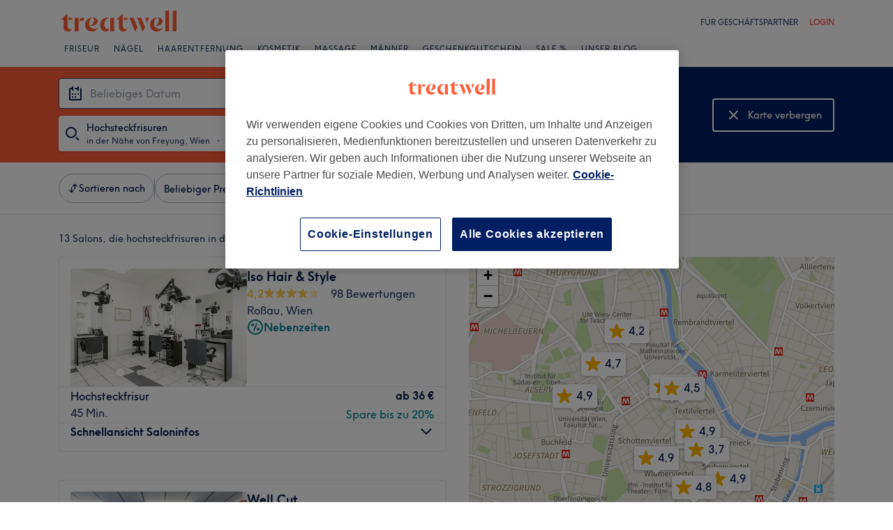

--- FILE ---
content_type: text/javascript; charset=UTF-8
request_url: https://www.treatwell.at/nmp/asset/vendors~BrowsePage-98d41a.js
body_size: 10761
content:
(window.webpackJsonp=window.webpackJsonp||[]).push([[34],{1273:function(e,t){function r(e){return r="function"==typeof Symbol&&"symbol"==typeof Symbol.iterator?function(e){return typeof e}:function(e){return e&&"function"==typeof Symbol&&e.constructor===Symbol&&e!==Symbol.prototype?"symbol":typeof e},r(e)}var n=1/0,a=17976931348623157e292,o=NaN,u=4294967295,c="[object Symbol]",i=/^\s+|\s+$/g,l=/^[-+]0x[0-9a-f]+$/i,s=/^0b[01]+$/i,f=/^0o[0-7]+$/i,v=parseInt;var d=Object.prototype.toString,b=Math.min;function p(e){var t=r(e);return!!e&&("object"==t||"function"==t)}function m(e){return"symbol"==r(e)||function(e){return!!e&&"object"==r(e)}(e)&&d.call(e)==c}function y(e){return e?(e=function(e){if("number"==typeof e)return e;if(m(e))return o;if(p(e)){var t="function"==typeof e.valueOf?e.valueOf():e;e=p(t)?t+"":t}if("string"!=typeof e)return 0===e?e:+e;e=e.replace(i,"");var r=s.test(e);return r||f.test(e)?v(e.slice(2),r?2:8):l.test(e)?o:+e}(e))===n||e===-n?(e<0?-1:1)*a:e==e?e:0:0===e?e:0}function g(e){return e}e.exports=function(e,t){if((e=function(e){var t=y(e),r=t%1;return t==t?r?t-r:t:0}(e))<1||e>9007199254740991)return[];var r=u,n=b(e,u);e-=u;for(var a=function(e,t){for(var r=-1,n=Array(e);++r<e;)n[r]=t(r);return n}(n,t="function"==typeof t?t:g);++r<e;)t(r);return a}},1385:function(e,t,r){"use strict";function n(e){return n="function"==typeof Symbol&&"symbol"==typeof Symbol.iterator?function(e){return typeof e}:function(e){return e&&"function"==typeof Symbol&&e.constructor===Symbol&&e!==Symbol.prototype?"symbol":typeof e},n(e)}function a(e){var t=function(e,t){if("object"!=n(e)||!e)return e;var r=e[Symbol.toPrimitive];if(void 0!==r){var a=r.call(e,t||"default");if("object"!=n(a))return a;throw new TypeError("@@toPrimitive must return a primitive value.")}return("string"===t?String:Number)(e)}(e,"string");return"symbol"==n(t)?t:t+""}function o(e,t,r){return(t=a(t))in e?Object.defineProperty(e,t,{value:r,enumerable:!0,configurable:!0,writable:!0}):e[t]=r,e}function u(e,t){var r=Object.keys(e);if(Object.getOwnPropertySymbols){var n=Object.getOwnPropertySymbols(e);t&&(n=n.filter((function(t){return Object.getOwnPropertyDescriptor(e,t).enumerable}))),r.push.apply(r,n)}return r}function c(e){for(var t=1;t<arguments.length;t++){var r=null!=arguments[t]?arguments[t]:{};t%2?u(Object(r),!0).forEach((function(t){o(e,t,r[t])})):Object.getOwnPropertyDescriptors?Object.defineProperties(e,Object.getOwnPropertyDescriptors(r)):u(Object(r)).forEach((function(t){Object.defineProperty(e,t,Object.getOwnPropertyDescriptor(r,t))}))}return e}function i(e,t){(null==t||t>e.length)&&(t=e.length);for(var r=0,n=Array(t);r<t;r++)n[r]=e[r];return n}function l(e,t){if(e){if("string"==typeof e)return i(e,t);var r={}.toString.call(e).slice(8,-1);return"Object"===r&&e.constructor&&(r=e.constructor.name),"Map"===r||"Set"===r?Array.from(e):"Arguments"===r||/^(?:Ui|I)nt(?:8|16|32)(?:Clamped)?Array$/.test(r)?i(e,t):void 0}}function s(e){return function(e){if(Array.isArray(e))return i(e)}(e)||function(e){if("undefined"!=typeof Symbol&&null!=e[Symbol.iterator]||null!=e["@@iterator"])return Array.from(e)}(e)||l(e)||function(){throw new TypeError("Invalid attempt to spread non-iterable instance.\nIn order to be iterable, non-array objects must have a [Symbol.iterator]() method.")}()}function f(e,t){return function(e){if(Array.isArray(e))return e}(e)||function(e,t){var r=null==e?null:"undefined"!=typeof Symbol&&e[Symbol.iterator]||e["@@iterator"];if(null!=r){var n,a,o,u,c=[],i=!0,l=!1;try{if(o=(r=r.call(e)).next,0===t){if(Object(r)!==r)return;i=!1}else for(;!(i=(n=o.call(r)).done)&&(c.push(n.value),c.length!==t);i=!0);}catch(e){l=!0,a=e}finally{try{if(!i&&null!=r.return&&(u=r.return(),Object(u)!==u))return}finally{if(l)throw a}}return c}}(e,t)||l(e,t)||function(){throw new TypeError("Invalid attempt to destructure non-iterable instance.\nIn order to be iterable, non-array objects must have a [Symbol.iterator]() method.")}()}var v=r(310),d=r.n(v),b=r(0);function p(e){var t=b.useRef();t.current=e;var r=b.useCallback((function(){for(var e,r=arguments.length,n=new Array(r),a=0;a<r;a++)n[a]=arguments[a];return null===(e=t.current)||void 0===e?void 0:e.call.apply(e,[t].concat(n))}),[]);return r}function m(e,t){(null==t||t>e.length)&&(t=e.length);for(var r=0,n=Array(t);r<t;r++)n[r]=e[r];return n}function y(e,t){return function(e){if(Array.isArray(e))return e}(e)||function(e,t){var r=null==e?null:"undefined"!=typeof Symbol&&e[Symbol.iterator]||e["@@iterator"];if(null!=r){var n,a,o,u,c=[],i=!0,l=!1;try{if(o=(r=r.call(e)).next,0===t){if(Object(r)!==r)return;i=!1}else for(;!(i=(n=o.call(r)).done)&&(c.push(n.value),c.length!==t);i=!0);}catch(e){l=!0,a=e}finally{try{if(!i&&null!=r.return&&(u=r.return(),Object(u)!==u))return}finally{if(l)throw a}}return c}}(e,t)||function(e,t){if(e){if("string"==typeof e)return m(e,t);var r={}.toString.call(e).slice(8,-1);return"Object"===r&&e.constructor&&(r=e.constructor.name),"Map"===r||"Set"===r?Array.from(e):"Arguments"===r||/^(?:Ui|I)nt(?:8|16|32)(?:Clamped)?Array$/.test(r)?m(e,t):void 0}}(e,t)||function(){throw new TypeError("Invalid attempt to destructure non-iterable instance.\nIn order to be iterable, non-array objects must have a [Symbol.iterator]() method.")}()}var g="undefined"!=typeof window&&window.document&&window.document.createElement?b.useLayoutEffect:b.useEffect,h=function(e,t){var r=b.useRef(!0);g((function(){return e(r.current)}),t),g((function(){return r.current=!1,function(){r.current=!0}}),[])},O=function(e,t){h((function(t){if(!t)return e()}),t)},E=h;function j(e){var t=b.useRef(!1),r=y(b.useState(e),2),n=r[0],a=r[1];return b.useEffect((function(){return t.current=!1,function(){t.current=!0}}),[]),[n,function(e,r){r&&t.current||a(e)}]}function S(e){return void 0!==e}function w(e){return w="function"==typeof Symbol&&"symbol"==typeof Symbol.iterator?function(e){return typeof e}:function(e){return e&&"function"==typeof Symbol&&e.constructor===Symbol&&e!==Symbol.prototype?"symbol":typeof e},w(e)}var M={},P=[];function N(e,t){}function C(e,t){}function x(e,t,r){t||M[r]||(e(!1,r),M[r]=!0)}function A(e,t){x(N,e,t)}A.preMessage=function(e){P.push(e)},A.resetWarned=function(){M={}},A.noteOnce=function(e,t){x(C,e,t)};var I=A;var R=function(e,t){var r=arguments.length>2&&void 0!==arguments[2]&&arguments[2],n=new Set;return function e(t,a){var o=arguments.length>2&&void 0!==arguments[2]?arguments[2]:1,u=n.has(t);if(I(!u,"Warning: There may be circular references"),u)return!1;if(t===a)return!0;if(r&&o>1)return!1;n.add(t);var c=o+1;if(Array.isArray(t)){if(!Array.isArray(a)||t.length!==a.length)return!1;for(var i=0;i<t.length;i++)if(!e(t[i],a[i],c))return!1;return!0}if(t&&a&&"object"===w(t)&&"object"===w(a)){var l=Object.keys(t);return l.length===Object.keys(a).length&&l.every((function(r){return e(t[r],a[r],c)}))}return!1}(e,t)};function D(){return D=Object.assign?Object.assign.bind():function(e){for(var t=1;t<arguments.length;t++){var r=arguments[t];for(var n in r)({}).hasOwnProperty.call(r,n)&&(e[n]=r[n])}return e},D.apply(null,arguments)}function k(e,t){if(null==e)return{};var r,n,a=function(e,t){if(null==e)return{};var r={};for(var n in e)if({}.hasOwnProperty.call(e,n)){if(t.includes(n))continue;r[n]=e[n]}return r}(e,t);if(Object.getOwnPropertySymbols){var o=Object.getOwnPropertySymbols(e);for(n=0;n<o.length;n++)r=o[n],t.includes(r)||{}.propertyIsEnumerable.call(e,r)&&(a[r]=e[r])}return a}var T=r(104);function _(e,t,r){return(e-t)/(r-t)}function F(e,t,r,n){var a=_(t,r,n),o={};switch(e){case"rtl":o.right="".concat(100*a,"%"),o.transform="translateX(50%)";break;case"btt":o.bottom="".concat(100*a,"%"),o.transform="translateY(50%)";break;case"ttb":o.top="".concat(100*a,"%"),o.transform="translateY(-50%)";break;default:o.left="".concat(100*a,"%"),o.transform="translateX(-50%)"}return o}function U(e,t){return Array.isArray(e)?e[t]:e}var H={MAC_ENTER:3,BACKSPACE:8,TAB:9,NUM_CENTER:12,ENTER:13,SHIFT:16,CTRL:17,ALT:18,PAUSE:19,CAPS_LOCK:20,ESC:27,SPACE:32,PAGE_UP:33,PAGE_DOWN:34,END:35,HOME:36,LEFT:37,UP:38,RIGHT:39,DOWN:40,PRINT_SCREEN:44,INSERT:45,DELETE:46,ZERO:48,ONE:49,TWO:50,THREE:51,FOUR:52,FIVE:53,SIX:54,SEVEN:55,EIGHT:56,NINE:57,QUESTION_MARK:63,A:65,B:66,C:67,D:68,E:69,F:70,G:71,H:72,I:73,J:74,K:75,L:76,M:77,N:78,O:79,P:80,Q:81,R:82,S:83,T:84,U:85,V:86,W:87,X:88,Y:89,Z:90,META:91,WIN_KEY_RIGHT:92,CONTEXT_MENU:93,NUM_ZERO:96,NUM_ONE:97,NUM_TWO:98,NUM_THREE:99,NUM_FOUR:100,NUM_FIVE:101,NUM_SIX:102,NUM_SEVEN:103,NUM_EIGHT:104,NUM_NINE:105,NUM_MULTIPLY:106,NUM_PLUS:107,NUM_MINUS:109,NUM_PERIOD:110,NUM_DIVISION:111,F1:112,F2:113,F3:114,F4:115,F5:116,F6:117,F7:118,F8:119,F9:120,F10:121,F11:122,F12:123,NUMLOCK:144,SEMICOLON:186,DASH:189,EQUALS:187,COMMA:188,PERIOD:190,SLASH:191,APOSTROPHE:192,SINGLE_QUOTE:222,OPEN_SQUARE_BRACKET:219,BACKSLASH:220,CLOSE_SQUARE_BRACKET:221,WIN_KEY:224,MAC_FF_META:224,WIN_IME:229,isTextModifyingKeyEvent:function(e){var t=e.keyCode;if(e.altKey&&!e.ctrlKey||e.metaKey||t>=H.F1&&t<=H.F12)return!1;switch(t){case H.ALT:case H.CAPS_LOCK:case H.CONTEXT_MENU:case H.CTRL:case H.DOWN:case H.END:case H.ESC:case H.HOME:case H.INSERT:case H.LEFT:case H.MAC_FF_META:case H.META:case H.NUMLOCK:case H.NUM_CENTER:case H.PAGE_DOWN:case H.PAGE_UP:case H.PAUSE:case H.PRINT_SCREEN:case H.RIGHT:case H.SHIFT:case H.UP:case H.WIN_KEY:case H.WIN_KEY_RIGHT:return!1;default:return!0}},isCharacterKey:function(e){if(e>=H.ZERO&&e<=H.NINE)return!0;if(e>=H.NUM_ZERO&&e<=H.NUM_MULTIPLY)return!0;if(e>=H.A&&e<=H.Z)return!0;if(-1!==window.navigator.userAgent.indexOf("WebKit")&&0===e)return!0;switch(e){case H.SPACE:case H.QUESTION_MARK:case H.NUM_PLUS:case H.NUM_MINUS:case H.NUM_PERIOD:case H.NUM_DIVISION:case H.SEMICOLON:case H.DASH:case H.EQUALS:case H.COMMA:case H.PERIOD:case H.SLASH:case H.APOSTROPHE:case H.SINGLE_QUOTE:case H.OPEN_SQUARE_BRACKET:case H.BACKSLASH:case H.CLOSE_SQUARE_BRACKET:return!0;default:return!1}}},L=H,z=b.createContext({min:0,max:0,direction:"ltr",step:1,includedStart:0,includedEnd:0,tabIndex:0,keyboard:!0,styles:{},classNames:{}}),V=b.createContext({}),K=["prefixCls","value","valueIndex","onStartMove","onDelete","style","render","dragging","draggingDelete","onOffsetChange","onChangeComplete","onFocus","onMouseEnter"];var B=b.forwardRef((function(e,t){var r,n=e.prefixCls,a=e.value,u=e.valueIndex,i=e.onStartMove,l=e.onDelete,s=e.style,f=e.render,v=e.dragging,p=e.draggingDelete,m=e.onOffsetChange,y=e.onChangeComplete,g=e.onFocus,h=e.onMouseEnter,O=k(e,K),E=b.useContext(z),j=E.min,S=E.max,w=E.direction,M=E.disabled,P=E.keyboard,N=E.range,C=E.tabIndex,x=E.ariaLabelForHandle,A=E.ariaLabelledByForHandle,I=E.ariaRequired,R=E.ariaValueTextFormatterForHandle,T=E.styles,_=E.classNames,H="".concat(n,"-handle"),V=function(e){M||i(e,u)},B=F(w,a,j,S),Y={};null!==u&&(Y={tabIndex:M?null:U(C,u),role:"slider","aria-valuemin":j,"aria-valuemax":S,"aria-valuenow":a,"aria-disabled":M,"aria-label":U(x,u),"aria-labelledby":U(A,u),"aria-required":U(I,u),"aria-valuetext":null===(r=U(R,u))||void 0===r?void 0:r(a),"aria-orientation":"ltr"===w||"rtl"===w?"horizontal":"vertical",onMouseDown:V,onTouchStart:V,onFocus:function(e){null==g||g(e,u)},onMouseEnter:function(e){h(e,u)},onKeyDown:function(e){if(!M&&P){var t=null;switch(e.which||e.keyCode){case L.LEFT:t="ltr"===w||"btt"===w?-1:1;break;case L.RIGHT:t="ltr"===w||"btt"===w?1:-1;break;case L.UP:t="ttb"!==w?1:-1;break;case L.DOWN:t="ttb"!==w?-1:1;break;case L.HOME:t="min";break;case L.END:t="max";break;case L.PAGE_UP:t=2;break;case L.PAGE_DOWN:t=-2;break;case L.BACKSPACE:case L.DELETE:l(u)}null!==t&&(e.preventDefault(),m(t,u))}},onKeyUp:function(e){switch(e.which||e.keyCode){case L.LEFT:case L.RIGHT:case L.UP:case L.DOWN:case L.HOME:case L.END:case L.PAGE_UP:case L.PAGE_DOWN:null==y||y()}}});var G=b.createElement("div",D({ref:t,className:d()(H,o(o(o({},"".concat(H,"-").concat(u+1),null!==u&&N),"".concat(H,"-dragging"),v),"".concat(H,"-dragging-delete"),p),_.handle),style:c(c(c({},B),s),T.handle)},Y,O));return f&&(G=f(G,{index:u,prefixCls:n,value:a,dragging:v,draggingDelete:p})),G})),Y=["prefixCls","style","onStartMove","onOffsetChange","values","handleRender","activeHandleRender","draggingIndex","draggingDelete","onFocus"];var G=b.forwardRef((function(e,t){var r=e.prefixCls,n=e.style,a=e.onStartMove,o=e.onOffsetChange,u=e.values,i=e.handleRender,l=e.activeHandleRender,s=e.draggingIndex,v=e.draggingDelete,d=e.onFocus,p=k(e,Y),m=b.useRef({}),y=f(b.useState(!1),2),g=y[0],h=y[1],O=f(b.useState(-1),2),E=O[0],j=O[1],S=function(e){j(e),h(!0)};b.useImperativeHandle(t,(function(){return{focus:function(e){var t;null===(t=m.current[e])||void 0===t||t.focus()},hideHelp:function(){Object(T.flushSync)((function(){h(!1)}))}}}));var w=c({prefixCls:r,onStartMove:a,onOffsetChange:o,render:i,onFocus:function(e,t){S(t),null==d||d(e)},onMouseEnter:function(e,t){S(t)}},p);return b.createElement(b.Fragment,null,u.map((function(e,t){var r=s===t;return b.createElement(B,D({ref:function(e){e?m.current[t]=e:delete m.current[t]},dragging:r,draggingDelete:r&&v,style:U(n,t),key:t,value:e,valueIndex:t},w))})),l&&g&&b.createElement(B,D({key:"a11y"},w,{value:u[E],valueIndex:null,dragging:-1!==s,draggingDelete:v,render:l,style:{pointerEvents:"none"},tabIndex:null,"aria-hidden":!0})))})),W=function(e){var t=e.prefixCls,r=e.style,n=e.children,a=e.value,u=e.onClick,i=b.useContext(z),l=i.min,s=i.max,f=i.direction,v=i.includedStart,p=i.includedEnd,m=i.included,y="".concat(t,"-text"),g=F(f,a,l,s);return b.createElement("span",{className:d()(y,o({},"".concat(y,"-active"),m&&v<=a&&a<=p)),style:c(c({},g),r),onMouseDown:function(e){e.stopPropagation()},onClick:function(){u(a)}},n)},X=function(e){var t=e.prefixCls,r=e.marks,n=e.onClick,a="".concat(t,"-mark");return r.length?b.createElement("div",{className:a},r.map((function(e){var t=e.value,r=e.style,o=e.label;return b.createElement(W,{key:t,prefixCls:a,style:r,value:t,onClick:n},o)}))):null},Q=function(e){var t=e.prefixCls,r=e.value,n=e.style,a=e.activeStyle,u=b.useContext(z),i=u.min,l=u.max,s=u.direction,f=u.included,v=u.includedStart,p=u.includedEnd,m="".concat(t,"-dot"),y=f&&v<=r&&r<=p,g=c(c({},F(s,r,i,l)),"function"==typeof n?n(r):n);return y&&(g=c(c({},g),"function"==typeof a?a(r):a)),b.createElement("span",{className:d()(m,o({},"".concat(m,"-active"),y)),style:g})},Z=function(e){var t=e.prefixCls,r=e.marks,n=e.dots,a=e.style,o=e.activeStyle,u=b.useContext(z),c=u.min,i=u.max,l=u.step,s=b.useMemo((function(){var e=new Set;if(r.forEach((function(t){e.add(t.value)})),n&&null!==l)for(var t=c;t<=i;)e.add(t),t+=l;return Array.from(e)}),[c,i,l,n,r]);return b.createElement("div",{className:"".concat(t,"-step")},s.map((function(e){return b.createElement(Q,{prefixCls:t,key:e,value:e,style:a,activeStyle:o})})))},$=function(e){var t=e.prefixCls,r=e.style,n=e.start,a=e.end,u=e.index,i=e.onStartMove,l=e.replaceCls,s=b.useContext(z),f=s.direction,v=s.min,p=s.max,m=s.disabled,y=s.range,g=s.classNames,h="".concat(t,"-track"),O=_(n,v,p),E=_(a,v,p),j=function(e){!m&&i&&i(e,-1)},S={};switch(f){case"rtl":S.right="".concat(100*O,"%"),S.width="".concat(100*E-100*O,"%");break;case"btt":S.bottom="".concat(100*O,"%"),S.height="".concat(100*E-100*O,"%");break;case"ttb":S.top="".concat(100*O,"%"),S.height="".concat(100*E-100*O,"%");break;default:S.left="".concat(100*O,"%"),S.width="".concat(100*E-100*O,"%")}var w=l||d()(h,o(o({},"".concat(h,"-").concat(u+1),null!==u&&y),"".concat(t,"-track-draggable"),i),g.track);return b.createElement("div",{className:w,style:c(c({},S),r),onMouseDown:j,onTouchStart:j})},q=function(e){var t=e.prefixCls,r=e.style,n=e.values,a=e.startPoint,o=e.onStartMove,u=b.useContext(z),i=u.included,l=u.range,s=u.min,f=u.styles,v=u.classNames,p=b.useMemo((function(){if(!l){if(0===n.length)return[];var e=null!=a?a:s,t=n[0];return[{start:Math.min(e,t),end:Math.max(e,t)}]}for(var r=[],o=0;o<n.length-1;o+=1)r.push({start:n[o],end:n[o+1]});return r}),[n,l,a,s]);if(!i)return null;var m=null!=p&&p.length&&(v.tracks||f.tracks)?b.createElement($,{index:null,prefixCls:t,start:p[0].start,end:p[p.length-1].end,replaceCls:d()(v.tracks,"".concat(t,"-tracks")),style:f.tracks}):null;return b.createElement(b.Fragment,null,m,p.map((function(e,n){var a=e.start,u=e.end;return b.createElement($,{index:n,prefixCls:t,style:c(c({},U(r,n)),f.track),start:a,end:u,key:n,onStartMove:o})})))};function J(e){var t="targetTouches"in e?e.targetTouches[0]:e;return{pageX:t.pageX,pageY:t.pageY}}var ee=function(e,t,r,n,a,o,u,c,i,l,v){var d=f(b.useState(null),2),m=d[0],y=d[1],g=f(b.useState(-1),2),h=g[0],O=g[1],j=f(b.useState(!1),2),S=j[0],w=j[1],M=f(b.useState(r),2),P=M[0],N=M[1],C=f(b.useState(r),2),x=C[0],A=C[1],I=b.useRef(null),R=b.useRef(null),D=b.useRef(null),k=b.useContext(V),T=k.onDragStart,_=k.onDragChange;E((function(){-1===h&&N(r)}),[r,h]),b.useEffect((function(){return function(){document.removeEventListener("mousemove",I.current),document.removeEventListener("mouseup",R.current),D.current&&(D.current.removeEventListener("touchmove",I.current),D.current.removeEventListener("touchend",R.current))}}),[]);var F=function(e,t,r){void 0!==t&&y(t),N(e);var n=e;r&&(n=e.filter((function(e,t){return t!==h}))),u(n),_&&_({rawValues:e,deleteIndex:r?h:-1,draggingIndex:h,draggingValue:t})},U=p((function(e,t,r){if(-1===e){var u=x[0],c=x[x.length-1],l=n-u,f=a-c,v=t*(a-n);v=Math.max(v,l),v=Math.min(v,f);var d=o(u+v);v=d-u;var b=x.map((function(e){return e+v}));F(b)}else{var p=(a-n)*t,m=s(P);m[e]=x[e];var y=i(m,p,e,"dist");F(y.values,y.value,r)}})),H=b.useMemo((function(){var e=s(r).sort((function(e,t){return e-t})),t=s(P).sort((function(e,t){return e-t})),n={};t.forEach((function(e){n[e]=(n[e]||0)+1})),e.forEach((function(e){n[e]=(n[e]||0)-1}));var a=l?1:0;return Object.values(n).reduce((function(e,t){return e+Math.abs(t)}),0)<=a?P:r}),[r,P,l]);return[h,m,S,H,function(n,a,o){n.stopPropagation();var u=o||r,i=u[a];O(a),y(i),A(u),N(u),w(!1);var s=J(n),f=s.pageX,d=s.pageY,b=!1;T&&T({rawValues:u,draggingIndex:a,draggingValue:i});var p=function(r){r.preventDefault();var n,o,u=J(r),c=u.pageX,i=u.pageY,s=c-f,p=i-d,m=e.current.getBoundingClientRect(),y=m.width,g=m.height;switch(t){case"btt":n=-p/g,o=s;break;case"ttb":n=p/g,o=s;break;case"rtl":n=-s/y,o=p;break;default:n=s/y,o=p}b=!!l&&(Math.abs(o)>130&&v<P.length),w(b),U(a,n,b)},m=function e(t){t.preventDefault(),document.removeEventListener("mouseup",e),document.removeEventListener("mousemove",p),D.current&&(D.current.removeEventListener("touchmove",I.current),D.current.removeEventListener("touchend",R.current)),I.current=null,R.current=null,D.current=null,c(b),O(-1),w(!1)};document.addEventListener("mouseup",m),document.addEventListener("mousemove",p),n.currentTarget.addEventListener("touchend",m),n.currentTarget.addEventListener("touchmove",p),I.current=p,R.current=m,D.current=n.currentTarget}]};var te=b.forwardRef((function(e,t){var r=e.prefixCls,a=void 0===r?"rc-slider":r,u=e.className,i=e.style,l=e.classNames,v=e.styles,m=e.id,g=e.disabled,h=void 0!==g&&g,E=e.keyboard,w=void 0===E||E,M=e.autoFocus,P=e.onFocus,N=e.onBlur,C=e.min,x=void 0===C?0:C,A=e.max,D=void 0===A?100:A,k=e.step,T=void 0===k?1:k,_=e.value,F=e.defaultValue,U=e.range,H=e.count,L=e.onChange,V=e.onBeforeChange,K=e.onAfterChange,B=e.onChangeComplete,Y=e.allowCross,W=void 0===Y||Y,Q=e.pushable,$=void 0!==Q&&Q,J=e.reverse,te=e.vertical,re=e.included,ne=void 0===re||re,ae=e.startPoint,oe=e.trackStyle,ue=e.handleStyle,ce=e.railStyle,ie=e.dotStyle,le=e.activeDotStyle,se=e.marks,fe=e.dots,ve=e.handleRender,de=e.activeHandleRender,be=e.track,pe=e.tabIndex,me=void 0===pe?0:pe,ye=e.ariaLabelForHandle,ge=e.ariaLabelledByForHandle,he=e.ariaRequired,Oe=e.ariaValueTextFormatterForHandle,Ee=b.useRef(null),je=b.useRef(null),Se=b.useMemo((function(){return te?J?"ttb":"btt":J?"rtl":"ltr"}),[J,te]),we=function(e){return Object(b.useMemo)((function(){if(!0===e||!e)return[!!e,!1,!1,0];var t=e.editable,r=e.draggableTrack;return[!0,t,!t&&r,e.minCount||0,e.maxCount]}),[e])}(U),Me=f(we,5),Pe=Me[0],Ne=Me[1],Ce=Me[2],xe=Me[3],Ae=Me[4],Ie=b.useMemo((function(){return isFinite(x)?x:0}),[x]),Re=b.useMemo((function(){return isFinite(D)?D:100}),[D]),De=b.useMemo((function(){return null!==T&&T<=0?1:T}),[T]),ke=b.useMemo((function(){return"boolean"==typeof $?!!$&&De:$>=0&&$}),[$,De]),Te=b.useMemo((function(){return Object.keys(se||{}).map((function(e){var t=se[e],r={value:Number(e)};return t&&"object"===n(t)&&!b.isValidElement(t)&&("label"in t||"style"in t)?(r.style=t.style,r.label=t.label):r.label=t,r})).filter((function(e){var t=e.label;return t||"number"==typeof t})).sort((function(e,t){return e.value-t.value}))}),[se]),_e=function(e,t,r,n,a,o){var u=b.useCallback((function(r){return Math.max(e,Math.min(t,r))}),[e,t]),c=b.useCallback((function(n){if(null!==r){var a=e+Math.round((u(n)-e)/r)*r,o=function(e){return(String(e).split(".")[1]||"").length},c=Math.max(o(r),o(t),o(e)),i=Number(a.toFixed(c));return e<=i&&i<=t?i:null}return null}),[r,e,t,u]),i=b.useCallback((function(a){var o=u(a),i=n.map((function(e){return e.value}));null!==r&&i.push(c(a)),i.push(e,t);var l=i[0],s=t-e;return i.forEach((function(e){var t=Math.abs(o-e);t<=s&&(l=e,s=t)})),l}),[e,t,n,r,u,c]),l=function a(o,u,i){var l=arguments.length>3&&void 0!==arguments[3]?arguments[3]:"unit";if("number"==typeof u){var f,v=o[i],d=v+u,b=[];n.forEach((function(e){b.push(e.value)})),b.push(e,t),b.push(c(v));var p=u>0?1:-1;"unit"===l?b.push(c(v+p*r)):b.push(c(d)),b=b.filter((function(e){return null!==e})).filter((function(e){return u<0?e<=v:e>=v})),"unit"===l&&(b=b.filter((function(e){return e!==v})));var m="unit"===l?v:d;f=b[0];var y=Math.abs(f-m);if(b.forEach((function(e){var t=Math.abs(e-m);t<y&&(f=e,y=t)})),void 0===f)return u<0?e:t;if("dist"===l)return f;if(Math.abs(u)>1){var g=s(o);return g[i]=f,a(g,u-p,i,l)}return f}return"min"===u?e:"max"===u?t:void 0},f=function(e,t,r){var n=arguments.length>3&&void 0!==arguments[3]?arguments[3]:"unit",a=e[r],o=l(e,t,r,n);return{value:o,changed:o!==a}},v=function(e){return null===o&&0===e||"number"==typeof o&&e<o};return[i,function(e,t,r){var n=arguments.length>3&&void 0!==arguments[3]?arguments[3]:"unit",u=e.map(i),c=u[r],s=l(u,t,r,n);if(u[r]=s,!1===a){var d=o||0;r>0&&u[r-1]!==c&&(u[r]=Math.max(u[r],u[r-1]+d)),r<u.length-1&&u[r+1]!==c&&(u[r]=Math.min(u[r],u[r+1]-d))}else if("number"==typeof o||null===o){for(var b=r+1;b<u.length;b+=1)for(var p=!0;v(u[b]-u[b-1])&&p;){var m=f(u,1,b);u[b]=m.value,p=m.changed}for(var y=r;y>0;y-=1)for(var g=!0;v(u[y]-u[y-1])&&g;){var h=f(u,-1,y-1);u[y-1]=h.value,g=h.changed}for(var O=u.length-1;O>0;O-=1)for(var E=!0;v(u[O]-u[O-1])&&E;){var j=f(u,-1,O-1);u[O-1]=j.value,E=j.changed}for(var S=0;S<u.length-1;S+=1)for(var w=!0;v(u[S+1]-u[S])&&w;){var M=f(u,1,S+1);u[S+1]=M.value,w=M.changed}}return{value:u[r],values:u}}]}(Ie,Re,De,Te,W,ke),Fe=f(_e,2),Ue=Fe[0],He=Fe[1],Le=function(e,t){var r=t||{},n=r.defaultValue,a=r.value,o=r.onChange,u=r.postState,c=y(j((function(){return S(a)?a:S(n)?"function"==typeof n?n():n:"function"==typeof e?e():e})),2),i=c[0],l=c[1],s=void 0!==a?a:i,f=u?u(s):s,v=p(o),d=y(j([s]),2),b=d[0],m=d[1];return O((function(){var e=b[0];i!==e&&v(i,e)}),[b]),O((function(){S(a)||l(a)}),[a]),[f,p((function(e,t){l(e,t),m([s],t)}))]}(F,{value:_}),ze=f(Le,2),Ve=ze[0],Ke=ze[1],Be=b.useMemo((function(){var e=null==Ve?[]:Array.isArray(Ve)?Ve:[Ve],t=f(e,1)[0],r=null===Ve?[]:[void 0===t?Ie:t];if(Pe){if(r=s(e),H||void 0===Ve){var n=H>=0?H+1:2;for(r=r.slice(0,n);r.length<n;){var a;r.push(null!==(a=r[r.length-1])&&void 0!==a?a:Ie)}}r.sort((function(e,t){return e-t}))}return r.forEach((function(e,t){r[t]=Ue(e)})),r}),[Ve,Pe,Ie,H,Ue]),Ye=function(e){return Pe?e:e[0]},Ge=p((function(e){var t=s(e).sort((function(e,t){return e-t}));L&&!R(t,Be,!0)&&L(Ye(t)),Ke(t)})),We=p((function(e){e&&Ee.current.hideHelp();var t=Ye(Be);null==K||K(t),I(!K,"[rc-slider] `onAfterChange` is deprecated. Please use `onChangeComplete` instead."),null==B||B(t)})),Xe=f(ee(je,Se,Be,Ie,Re,Ue,Ge,We,He,Ne,xe),5),Qe=Xe[0],Ze=Xe[1],$e=Xe[2],qe=Xe[3],Je=Xe[4],et=function(e,t){if(!h){var r=s(Be),n=0,a=0,o=Re-Ie;Be.forEach((function(t,r){var u=Math.abs(e-t);u<=o&&(o=u,n=r),t<e&&(a=r)}));var u=n;Ne&&0!==o&&(!Ae||Be.length<Ae)?(r.splice(a+1,0,e),u=a+1):r[n]=e,Pe&&!Be.length&&void 0===H&&r.push(e);var c,i,l=Ye(r);if(null==V||V(l),Ge(r),t)null===(c=document.activeElement)||void 0===c||null===(i=c.blur)||void 0===i||i.call(c),Ee.current.focus(u),Je(t,u,r);else null==K||K(l),I(!K,"[rc-slider] `onAfterChange` is deprecated. Please use `onChangeComplete` instead."),null==B||B(l)}},tt=f(b.useState(null),2),rt=tt[0],nt=tt[1];b.useEffect((function(){if(null!==rt){var e=Be.indexOf(rt);e>=0&&Ee.current.focus(e)}nt(null)}),[rt]);var at=b.useMemo((function(){return(!Ce||null!==De)&&Ce}),[Ce,De]),ot=p((function(e,t){Je(e,t),null==V||V(Ye(Be))})),ut=-1!==Qe;b.useEffect((function(){if(!ut){var e=Be.lastIndexOf(Ze);Ee.current.focus(e)}}),[ut]);var ct=b.useMemo((function(){return s(qe).sort((function(e,t){return e-t}))}),[qe]),it=f(b.useMemo((function(){return Pe?[ct[0],ct[ct.length-1]]:[Ie,ct[0]]}),[ct,Pe,Ie]),2),lt=it[0],st=it[1];b.useImperativeHandle(t,(function(){return{focus:function(){Ee.current.focus(0)},blur:function(){var e,t=document.activeElement;null!==(e=je.current)&&void 0!==e&&e.contains(t)&&(null==t||t.blur())}}})),b.useEffect((function(){M&&Ee.current.focus(0)}),[]);var ft=b.useMemo((function(){return{min:Ie,max:Re,direction:Se,disabled:h,keyboard:w,step:De,included:ne,includedStart:lt,includedEnd:st,range:Pe,tabIndex:me,ariaLabelForHandle:ye,ariaLabelledByForHandle:ge,ariaRequired:he,ariaValueTextFormatterForHandle:Oe,styles:v||{},classNames:l||{}}}),[Ie,Re,Se,h,w,De,ne,lt,st,Pe,me,ye,ge,he,Oe,v,l]);return b.createElement(z.Provider,{value:ft},b.createElement("div",{ref:je,className:d()(a,u,o(o(o(o({},"".concat(a,"-disabled"),h),"".concat(a,"-vertical"),te),"".concat(a,"-horizontal"),!te),"".concat(a,"-with-marks"),Te.length)),style:i,onMouseDown:function(e){e.preventDefault();var t,r=je.current.getBoundingClientRect(),n=r.width,a=r.height,o=r.left,u=r.top,c=r.bottom,i=r.right,l=e.clientX,s=e.clientY;switch(Se){case"btt":t=(c-s)/a;break;case"ttb":t=(s-u)/a;break;case"rtl":t=(i-l)/n;break;default:t=(l-o)/n}et(Ue(Ie+t*(Re-Ie)),e)},id:m},b.createElement("div",{className:d()("".concat(a,"-rail"),null==l?void 0:l.rail),style:c(c({},ce),null==v?void 0:v.rail)}),!1!==be&&b.createElement(q,{prefixCls:a,style:oe,values:Be,startPoint:ae,onStartMove:at?ot:void 0}),b.createElement(Z,{prefixCls:a,marks:Te,dots:fe,style:ie,activeStyle:le}),b.createElement(G,{ref:Ee,prefixCls:a,style:ue,values:qe,draggingIndex:Qe,draggingDelete:$e,onStartMove:ot,onOffsetChange:function(e,t){if(!h){var r=He(Be,e,t);null==V||V(Ye(Be)),Ge(r.values),nt(r.value)}},onFocus:P,onBlur:N,handleRender:ve,activeHandleRender:de,onChangeComplete:We,onDelete:Ne?function(e){if(!(h||!Ne||Be.length<=xe)){var t=s(Be);t.splice(e,1),null==V||V(Ye(t)),Ge(t);var r=Math.max(0,e-1);Ee.current.hideHelp(),Ee.current.focus(r)}}:void 0}),b.createElement(X,{prefixCls:a,marks:Te,onClick:et})))}));var re=te;t.a=re},152:function(e,t,r){"use strict";r.d(t,"a",(function(){return s}));var n=r(1),a=r(27);function o(e,t){var r=Object.keys(e);if(Object.getOwnPropertySymbols){var n=Object.getOwnPropertySymbols(e);t&&(n=n.filter((function(t){return Object.getOwnPropertyDescriptor(e,t).enumerable}))),r.push.apply(r,n)}return r}function u(e){for(var t=1;t<arguments.length;t++){var r=null!=arguments[t]?arguments[t]:{};t%2?o(Object(r),!0).forEach((function(t){c(e,t,r[t])})):Object.getOwnPropertyDescriptors?Object.defineProperties(e,Object.getOwnPropertyDescriptors(r)):o(Object(r)).forEach((function(t){Object.defineProperty(e,t,Object.getOwnPropertyDescriptor(r,t))}))}return e}function c(e,t,r){return t in e?Object.defineProperty(e,t,{value:r,enumerable:!0,configurable:!0,writable:!0}):e[t]=r,e}function i(e,t){if(null==e)return{};var r,n,a=function(e,t){if(null==e)return{};var r,n,a={},o=Object.keys(e);for(n=0;n<o.length;n++)r=o[n],t.indexOf(r)>=0||(a[r]=e[r]);return a}(e,t);if(Object.getOwnPropertySymbols){var o=Object.getOwnPropertySymbols(e);for(n=0;n<o.length;n++)r=o[n],t.indexOf(r)>=0||Object.prototype.propertyIsEnumerable.call(e,r)&&(a[r]=e[r])}return a}var l={16:["M9 8L4.6 3.2l1.3-1.4L11.6 8l-5.7 6.2-1.3-1.4z"],24:["M14.586 12L8.293 5.707l1.414-1.414L17.414 12l-7.707 7.707-1.414-1.414z"]},s=function(e){var t=e.size,r=e.className,o=i(e,["size","className"]),c=l[t].map((function(e,t){return n.a.jsx("path",{d:e,fillRule:"evenodd"},String(t))}));return n.a.jsx(a.a,u(u({as:"svg",height:t,width:t,viewBox:"0 0 ".concat(t," ").concat(t),className:r,xmlns:"http://www.w3.org/2000/svg","aria-hidden":"true",preserveAspectRatio:"xMidYMid meet",fill:"currentColor"},o),{},{children:c}))};s.displayName="IconChevronRight"},156:function(e,t,r){"use strict";r.d(t,"a",(function(){return s}));var n=r(1),a=r(27);function o(e,t){var r=Object.keys(e);if(Object.getOwnPropertySymbols){var n=Object.getOwnPropertySymbols(e);t&&(n=n.filter((function(t){return Object.getOwnPropertyDescriptor(e,t).enumerable}))),r.push.apply(r,n)}return r}function u(e){for(var t=1;t<arguments.length;t++){var r=null!=arguments[t]?arguments[t]:{};t%2?o(Object(r),!0).forEach((function(t){c(e,t,r[t])})):Object.getOwnPropertyDescriptors?Object.defineProperties(e,Object.getOwnPropertyDescriptors(r)):o(Object(r)).forEach((function(t){Object.defineProperty(e,t,Object.getOwnPropertyDescriptor(r,t))}))}return e}function c(e,t,r){return t in e?Object.defineProperty(e,t,{value:r,enumerable:!0,configurable:!0,writable:!0}):e[t]=r,e}function i(e,t){if(null==e)return{};var r,n,a=function(e,t){if(null==e)return{};var r,n,a={},o=Object.keys(e);for(n=0;n<o.length;n++)r=o[n],t.indexOf(r)>=0||(a[r]=e[r]);return a}(e,t);if(Object.getOwnPropertySymbols){var o=Object.getOwnPropertySymbols(e);for(n=0;n<o.length;n++)r=o[n],t.indexOf(r)>=0||Object.prototype.propertyIsEnumerable.call(e,r)&&(a[r]=e[r])}return a}var l={16:["M6 0v4H3v10h10V4H8V2h2V0h2v2h1a2 2 0 012 2v10a2 2 0 01-2 2H3a2 2 0 01-2-2V4a2 2 0 012-2h1V0h2zm1 10v2H5v-2h2zm4 0v2H9v-2h2zM7 6v2H5V6h2zm4 0v2H9V6h2z"],24:["M7 12h2v2H7v-2zm4 0h2v2h-2v-2zm0 4h2v2h-2v-2zm4-4h2v2h-2v-2zm-8 4h2v2H7v-2zM19 4h.005C20.107 4 21 4.893 21 5.995v14.01A1.995 1.995 0 0119.005 22H4.995A1.995 1.995 0 013 20.005V5.995C3 4.893 3.893 4 4.995 4H7V2h2v6H7V6H5v14h14V4zm-2-2v6h-2V6h-4V4h4V2h2z"]},s=function(e){var t=e.size,r=e.className,o=i(e,["size","className"]),c=l[t].map((function(e,t){return n.a.jsx("path",{d:e,fillRule:"evenodd"},String(t))}));return n.a.jsx(a.a,u(u({as:"svg",height:t,width:t,viewBox:"0 0 ".concat(t," ").concat(t),className:r,xmlns:"http://www.w3.org/2000/svg","aria-hidden":"true",preserveAspectRatio:"xMidYMid meet",fill:"currentColor"},o),{},{children:c}))};s.displayName="IconCalendar"},157:function(e,t,r){"use strict";r.d(t,"a",(function(){return s}));var n=r(1),a=r(27);function o(e,t){var r=Object.keys(e);if(Object.getOwnPropertySymbols){var n=Object.getOwnPropertySymbols(e);t&&(n=n.filter((function(t){return Object.getOwnPropertyDescriptor(e,t).enumerable}))),r.push.apply(r,n)}return r}function u(e){for(var t=1;t<arguments.length;t++){var r=null!=arguments[t]?arguments[t]:{};t%2?o(Object(r),!0).forEach((function(t){c(e,t,r[t])})):Object.getOwnPropertyDescriptors?Object.defineProperties(e,Object.getOwnPropertyDescriptors(r)):o(Object(r)).forEach((function(t){Object.defineProperty(e,t,Object.getOwnPropertyDescriptor(r,t))}))}return e}function c(e,t,r){return t in e?Object.defineProperty(e,t,{value:r,enumerable:!0,configurable:!0,writable:!0}):e[t]=r,e}function i(e,t){if(null==e)return{};var r,n,a=function(e,t){if(null==e)return{};var r,n,a={},o=Object.keys(e);for(n=0;n<o.length;n++)r=o[n],t.indexOf(r)>=0||(a[r]=e[r]);return a}(e,t);if(Object.getOwnPropertySymbols){var o=Object.getOwnPropertySymbols(e);for(n=0;n<o.length;n++)r=o[n],t.indexOf(r)>=0||Object.prototype.propertyIsEnumerable.call(e,r)&&(a[r]=e[r])}return a}var l={16:["M4.767 14.77c-.787.589-1.599-.03-1.308-.997L4.65 9.802 1.44 7.324c-.777-.6-.474-1.61.496-1.61h4.006l1.252-3.993c.302-.965 1.309-.958 1.61 0l1.251 3.994h4.006c.976 0 1.272 1.01.496 1.609l-3.21 2.478 1.192 3.97c.29.968-.52 1.587-1.308.998l-3.233-2.417-3.232 2.417z"]},s=function(e){var t=e.size,r=e.className,o=i(e,["size","className"]),c=l[t].map((function(e,t){return n.a.jsx("path",{d:e,fillRule:"evenodd"},String(t))}));return n.a.jsx(a.a,u(u({as:"svg",height:t,width:t,viewBox:"0 0 ".concat(t," ").concat(t),className:r,xmlns:"http://www.w3.org/2000/svg","aria-hidden":"true",preserveAspectRatio:"xMidYMid meet",fill:"currentColor"},o),{},{children:c}))};s.displayName="IconStarFilled"},158:function(e,t,r){"use strict";r.d(t,"a",(function(){return s}));var n=r(1),a=r(27);function o(e,t){var r=Object.keys(e);if(Object.getOwnPropertySymbols){var n=Object.getOwnPropertySymbols(e);t&&(n=n.filter((function(t){return Object.getOwnPropertyDescriptor(e,t).enumerable}))),r.push.apply(r,n)}return r}function u(e){for(var t=1;t<arguments.length;t++){var r=null!=arguments[t]?arguments[t]:{};t%2?o(Object(r),!0).forEach((function(t){c(e,t,r[t])})):Object.getOwnPropertyDescriptors?Object.defineProperties(e,Object.getOwnPropertyDescriptors(r)):o(Object(r)).forEach((function(t){Object.defineProperty(e,t,Object.getOwnPropertyDescriptor(r,t))}))}return e}function c(e,t,r){return t in e?Object.defineProperty(e,t,{value:r,enumerable:!0,configurable:!0,writable:!0}):e[t]=r,e}function i(e,t){if(null==e)return{};var r,n,a=function(e,t){if(null==e)return{};var r,n,a={},o=Object.keys(e);for(n=0;n<o.length;n++)r=o[n],t.indexOf(r)>=0||(a[r]=e[r]);return a}(e,t);if(Object.getOwnPropertySymbols){var o=Object.getOwnPropertySymbols(e);for(n=0;n<o.length;n++)r=o[n],t.indexOf(r)>=0||Object.prototype.propertyIsEnumerable.call(e,r)&&(a[r]=e[r])}return a}var l={16:["M12.596 11.182l3.111 3.11-1.414 1.415-3.111-3.111 1.414-1.414zM6.444 0a6.444 6.444 0 110 12.889A6.444 6.444 0 016.444 0zm0 2a4.444 4.444 0 100 8.889 4.444 4.444 0 000-8.889z"],24:["M17.707 16.293l4 4-1.414 1.414-4-4 1.414-1.414zM10 2a8 8 0 110 16 8 8 0 010-16zm0 2a6 6 0 100 12 6 6 0 000-12z"]},s=function(e){var t=e.size,r=e.className,o=i(e,["size","className"]),c=l[t].map((function(e,t){return n.a.jsx("path",{d:e,fillRule:"evenodd"},String(t))}));return n.a.jsx(a.a,u(u({as:"svg",height:t,width:t,viewBox:"0 0 ".concat(t," ").concat(t),className:r,xmlns:"http://www.w3.org/2000/svg","aria-hidden":"true",preserveAspectRatio:"xMidYMid meet",fill:"currentColor"},o),{},{children:c}))};s.displayName="IconSearch"},189:function(e,t,r){"use strict";r.d(t,"a",(function(){return s}));var n=r(1),a=r(27);function o(e,t){var r=Object.keys(e);if(Object.getOwnPropertySymbols){var n=Object.getOwnPropertySymbols(e);t&&(n=n.filter((function(t){return Object.getOwnPropertyDescriptor(e,t).enumerable}))),r.push.apply(r,n)}return r}function u(e){for(var t=1;t<arguments.length;t++){var r=null!=arguments[t]?arguments[t]:{};t%2?o(Object(r),!0).forEach((function(t){c(e,t,r[t])})):Object.getOwnPropertyDescriptors?Object.defineProperties(e,Object.getOwnPropertyDescriptors(r)):o(Object(r)).forEach((function(t){Object.defineProperty(e,t,Object.getOwnPropertyDescriptor(r,t))}))}return e}function c(e,t,r){return t in e?Object.defineProperty(e,t,{value:r,enumerable:!0,configurable:!0,writable:!0}):e[t]=r,e}function i(e,t){if(null==e)return{};var r,n,a=function(e,t){if(null==e)return{};var r,n,a={},o=Object.keys(e);for(n=0;n<o.length;n++)r=o[n],t.indexOf(r)>=0||(a[r]=e[r]);return a}(e,t);if(Object.getOwnPropertySymbols){var o=Object.getOwnPropertySymbols(e);for(n=0;n<o.length;n++)r=o[n],t.indexOf(r)>=0||Object.prototype.propertyIsEnumerable.call(e,r)&&(a[r]=e[r])}return a}var l={16:["M10.243 9.542a.667.667 0 00.666-.666v-4.99l1.69 1.69a.667.667 0 10.944-.943l-2.829-2.828a.667.667 0 00-.943 0L6.943 4.633a.667.667 0 10.943.943l1.69-1.69v4.99c0 .368.298.666.667.666zM5.667 6.367A.667.667 0 005 7.034v4.99l-1.69-1.69a.667.667 0 10-.943.942l2.828 2.829c.26.26.683.26.943 0l2.829-2.829a.667.667 0 10-.943-.943l-1.69 1.69v-4.99a.667.667 0 00-.667-.666z"]},s=function(e){var t=e.size,r=e.className,o=i(e,["size","className"]),c=l[t].map((function(e,t){return n.a.jsx("path",{d:e,fillRule:"evenodd"},String(t))}));return n.a.jsx(a.a,u(u({as:"svg",height:t,width:t,viewBox:"0 0 ".concat(t," ").concat(t),className:r,xmlns:"http://www.w3.org/2000/svg","aria-hidden":"true",preserveAspectRatio:"xMidYMid meet",fill:"currentColor"},o),{},{children:c}))};s.displayName="IconSort"},271:function(e,t,r){"use strict";r.d(t,"a",(function(){return f}));var n=r(1),a=r(0),o="Radio-module_root__1ra24",u="Radio-module_fakeRadio__3lUdZ",c="Radio-module_input__3e1nF";function i(e,t){var r=Object.keys(e);if(Object.getOwnPropertySymbols){var n=Object.getOwnPropertySymbols(e);t&&(n=n.filter((function(t){return Object.getOwnPropertyDescriptor(e,t).enumerable}))),r.push.apply(r,n)}return r}function l(e){for(var t=1;t<arguments.length;t++){var r=null!=arguments[t]?arguments[t]:{};t%2?i(Object(r),!0).forEach((function(t){s(e,t,r[t])})):Object.getOwnPropertyDescriptors?Object.defineProperties(e,Object.getOwnPropertyDescriptors(r)):i(Object(r)).forEach((function(t){Object.defineProperty(e,t,Object.getOwnPropertyDescriptor(r,t))}))}return e}function s(e,t,r){return t in e?Object.defineProperty(e,t,{value:r,enumerable:!0,configurable:!0,writable:!0}):e[t]=r,e}var f=r.n(a).a.forwardRef((function(e,t){return n.a.jsxs("div",{className:o,children:[n.a.jsx("input",l(l({className:c,ref:t},e),{},{type:"radio"})),n.a.jsx("span",{className:u})]})}));f.displayName="Radio"},913:function(e,t,r){"use strict";r.d(t,"a",(function(){return a}));var n=r(914);function a(){return Object(n.a)(Date.now())}},914:function(e,t,r){"use strict";r.d(t,"a",(function(){return o}));var n=r(6),a=r(5);function o(e){Object(a.a)(1,arguments);var t=Object(n.a)(e);return t.setHours(0,0,0,0),t}},915:function(e,t,r){"use strict";r.d(t,"a",(function(){return u}));var n=r(17),a=r(6),o=r(5);function u(e,t){Object(o.a)(2,arguments);var r=Object(a.a)(e),u=Object(n.a)(t);return isNaN(u)?new Date(NaN):u?(r.setDate(r.getDate()+u),r):r}},985:function(e,t,r){"use strict";r.d(t,"a",(function(){return o}));var n=r(6),a=r(5);function o(e){Object(a.a)(1,arguments);var t=Object(n.a)(e),r=t.getMonth();return t.setFullYear(t.getFullYear(),r+1,0),t.setHours(0,0,0,0),t}},986:function(e,t,r){"use strict";r.d(t,"a",(function(){return o}));var n=r(6),a=r(5);function o(e,t){Object(a.a)(2,arguments);var r=Object(n.a)(e).getTime(),o=Object(n.a)(t.start).getTime(),u=Object(n.a)(t.end).getTime();if(!(o<=u))throw new RangeError("Invalid interval");return r>=o&&r<=u}},991:function(e,t,r){"use strict";r.d(t,"a",(function(){return c}));var n=r(145),a=r(914),o=r(5),u=864e5;function c(e,t){Object(o.a)(2,arguments);var r=Object(a.a)(e),c=Object(a.a)(t),i=r.getTime()-Object(n.a)(r),l=c.getTime()-Object(n.a)(c);return Math.round((i-l)/u)}},992:function(e,t,r){"use strict";function n(){var e=new Date,t=e.getFullYear(),r=e.getMonth(),n=e.getDate(),a=new Date(0);return a.setFullYear(t,r,n+1),a.setHours(0,0,0,0),a}r.d(t,"a",(function(){return n}))}}]);
//# sourceMappingURL=vendors~BrowsePage-98d41a.js.map